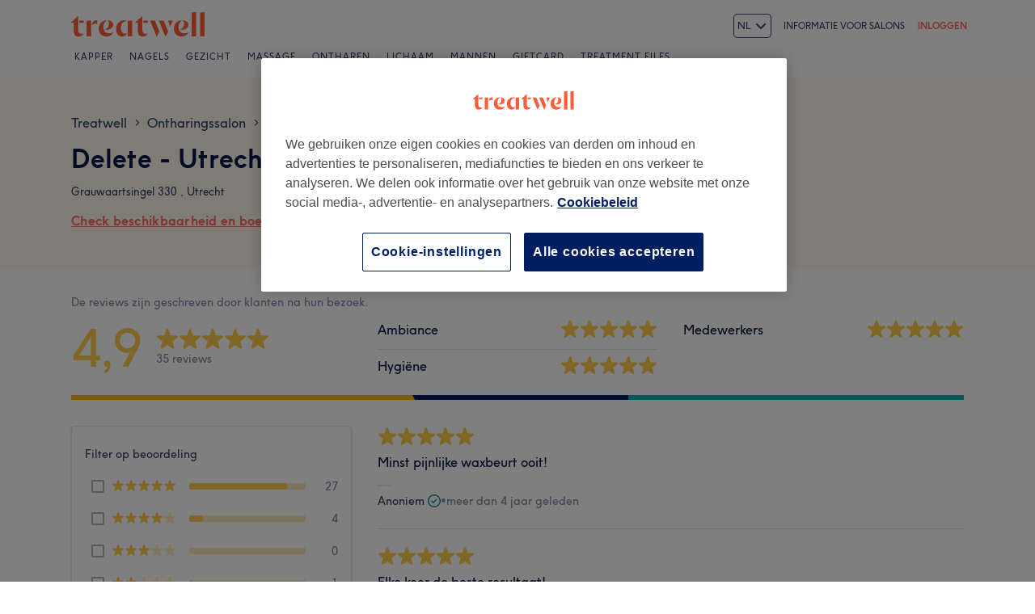

--- FILE ---
content_type: text/javascript; charset=UTF-8
request_url: https://www.treatwell.nl/nmp/asset/vendors~VenueReviewsPage-f321e3.js
body_size: 4189
content:
(window.webpackJsonp=window.webpackJsonp||[]).push([[41],{1049:function(e,t,n){"use strict";n.d(t,"a",(function(){return u}));var r=n(1),o=n(876),a="Rating-module_label__1wOHw",i=n(45),c=(n(4),n(43)),l=(n(101),n(0),{16:{textType:"bodyHeavy",labelSpacing:"xs",starSpacing:"xxs",alignmentAdjustment:2},24:{textType:"smHero",labelSpacing:"xs",starSpacing:"xs",alignmentAdjustment:3},32:{textType:"mdHero",labelSpacing:"md",starSpacing:"sm",alignmentAdjustment:2}}),u=function(e){var t=e.rating,n=e.showRatingValue,u=e.ariaLabel,s=e.size,f=e["data-cy"],p=l[s],d=parseFloat(t.toString().replace(",",".")),h="";isNaN(d)&&(d=0,h="-.-");var v,y,b={marginTop:"-".concat(p.alignmentAdjustment,"px")};return r.a.jsxs(i.a,{align:"center",space:p.labelSpacing,"aria-label":u,"data-cy":f,children:[n?(y=h||(d>0?t:t.toString().replace(/0/g,"-")),r.a.jsx(c.a,{type:p.textType,className:a,"aria-hidden":u?"true":"false","data-cy":"rating-label",children:y})):null,r.a.jsx(i.a,{align:"center",space:p.starSpacing,style:b,children:(v=Math.round(2*d)/2,[1,2,3,4,5].map((function(e){var t=function(e,t){return e>t&&e-1<t?"half":t>=e?"full":"empty"}(e,v);return r.a.jsx(o.a,{size:s,fill:t},e)})))})]})}},876:function(e,t,n){"use strict";n.d(t,"a",(function(){return h})),n.d(t,"b",(function(){return v}));var r=n(1),o=n(0),a=n(100),i=n(433);function c(e,t){var n=Object.keys(e);if(Object.getOwnPropertySymbols){var r=Object.getOwnPropertySymbols(e);t&&(r=r.filter((function(t){return Object.getOwnPropertyDescriptor(e,t).enumerable}))),n.push.apply(n,r)}return n}function l(e){for(var t=1;t<arguments.length;t++){var n=null!=arguments[t]?arguments[t]:{};t%2?c(Object(n),!0).forEach((function(t){u(e,t,n[t])})):Object.getOwnPropertyDescriptors?Object.defineProperties(e,Object.getOwnPropertyDescriptors(n)):c(Object(n)).forEach((function(t){Object.defineProperty(e,t,Object.getOwnPropertyDescriptor(n,t))}))}return e}function u(e,t,n){return t in e?Object.defineProperty(e,t,{value:n,enumerable:!0,configurable:!0,writable:!0}):e[t]=n,e}function s(e,t){if(null==e)return{};var n,r,o=function(e,t){if(null==e)return{};var n,r,o={},a=Object.keys(e);for(r=0;r<a.length;r++)n=a[r],t.indexOf(n)>=0||(o[n]=e[n]);return o}(e,t);if(Object.getOwnPropertySymbols){var a=Object.getOwnPropertySymbols(e);for(r=0;r<a.length;r++)n=a[r],t.indexOf(n)>=0||Object.prototype.propertyIsEnumerable.call(e,n)&&(o[n]=e[n])}return o}var f="half-star-gradient",p={empty:a.ColorBloomYellow200,half:"url(#".concat(f,")"),full:a.ColorBloomBaseYellow600},d={16:"M4.767 14.77c-.787.589-1.599-.03-1.308-.997L4.65 9.802 1.44 7.324c-.777-.6-.474-1.61.496-1.61h4.006l1.252-3.993c.302-.965 1.309-.958 1.61 0l1.251 3.994h4.006c.976 0 1.272 1.01.496 1.609l-3.21 2.478 1.192 3.97c.29.968-.52 1.587-1.308.998l-3.233-2.417-3.232 2.417z",24:"M6.92 22.639c-1.237.925-2.513-.047-2.056-1.567l1.873-6.24-5.044-3.895C.472 9.994.948 8.41 2.472 8.41h6.295l1.967-6.276c.476-1.517 2.058-1.505 2.53 0L15.23 8.41h6.295c1.533 0 2 1.586.779 2.528l-5.044 3.895 1.874 6.24c.456 1.52-.82 2.492-2.057 1.567L12 18.84l-5.08 3.799z",32:"M9.245 28.706C7.6 29.88 5.903 28.647 6.51 26.72l2.492-7.91-6.708-4.936c-1.625-1.196-.992-3.205 1.035-3.205h8.373l2.616-7.955c.633-1.923 2.736-1.908 3.364 0l2.616 7.955h8.373c2.039 0 2.658 2.01 1.035 3.205l-6.708 4.937 2.492 7.91c.607 1.926-1.09 3.16-2.735 1.986L16 23.891l-6.755 4.815z"},h=function(e){var t=e.size,n=e.fill,o=s(e,["size","fill"]);return g(n),r.a.jsx("svg",l(l({xmlns:"http://www.w3.org/2000/svg",width:t,height:t,viewBox:"0 0 ".concat(t," ").concat(t)},o),{},{children:r.a.jsx("path",{fill:p[n],fillRule:"evenodd",d:d[t]})}))},v=function(e){return r.a.jsx("path",{fill:e,fillRule:"evenodd",d:d[32]})},y='\n<svg style="width:0; height:0">\n  <defs>\n    <linearGradient id="star-gradient">\n      <stop offset="0%" stop-color="'.concat(a.ColorBloomBaseYellow600,'"></stop>\n      <stop offset="50%" stop-color="').concat(a.ColorBloomBaseYellow600,'"></stop>\n      <stop offset="50%" stop-color="').concat(a.ColorBloomYellow200,'"></stop>\n      <stop offset="100%" stop-color=').concat(a.ColorBloomYellow200,"></stop>\n    </linearGradient>\n    <linearGradient\n      id=").concat(f,'\n      href="#star-gradient"\n      spreadMethod="repeat">\n    </linearGradient>\n  </defs>\n</svg>\n'),b="".concat(f,"-container"),g=function(e){Object(o.useEffect)((function(){if("half"===e&&!Boolean(document.querySelector("#".concat(b)))){var t=document.createElement("div");t.id=b,t.classList.add(i.a.visuallyHidden),t.innerHTML=y,document.body.prepend(t)}}),[e])}},878:function(e,t,n){"use strict";var r=this&&this.__createBinding||(Object.create?function(e,t,n,r){void 0===r&&(r=n),Object.defineProperty(e,r,{enumerable:!0,get:function(){return t[n]}})}:function(e,t,n,r){void 0===r&&(r=n),e[r]=t[n]}),o=this&&this.__exportStar||function(e,t){for(var n in e)"default"===n||t.hasOwnProperty(n)||r(t,e,n)},a=this&&this.__read||function(e,t){var n="function"==typeof Symbol&&e[Symbol.iterator];if(!n)return e;var r,o,a=n.call(e),i=[];try{for(;(void 0===t||t-- >0)&&!(r=a.next()).done;)i.push(r.value)}catch(c){o={error:c}}finally{try{r&&!r.done&&(n=a.return)&&n.call(a)}finally{if(o)throw o.error}}return i},i=this&&this.__spread||function(){for(var e=[],t=0;t<arguments.length;t++)e=e.concat(a(arguments[t]));return e};Object.defineProperty(t,"__esModule",{value:!0}),t.getTime=t.cachifyPromise=void 0;var c=n(976),l=n(910),u=n(977),s=n(912),f=n(911),p=n(879);o(n(978),t),o(n(979),t),o(n(980),t),o(n(981),t),o(n(982),t),t.cachifyPromise=function(e,t){var n=Object.assign({},c.getDefaultCacheOptions(),t),r={cacheMap:n.cacheMap,promiseCacheMap:{},stats:{hitValue:0,hitPromise:0,miss:0,put:0}};return Object.assign((function(){for(var t=[],o=0;o<arguments.length;o++)t[o]=arguments[o];var a=n.cacheKeyFn.apply(n,i(t)),c=r.promiseCacheMap[a];if(c&&(!n.staleWhileRevalidate||!r.cacheMap.has(a)))return p.log(n,"Promise cache hit for '"+a+"'"),s.incrementStatsValue(r,n,"hitPromise"),c;if(r.cacheMap.has(a)){var d=r.cacheMap.get(a);if(!f.isExpired(n,d))return p.log(n,"Cache hit for '"+a+"'"),s.incrementStatsValue(r,n,"hitValue"),Promise.resolve(d.data);if(n.staleWhileRevalidate)return r.promiseCacheMap[a]?p.log(n,"Stale cache hit for '"+a+"', but already revalidating"):(p.log(n,"Stale cache hit for '"+a+"', revalidating"),u.executePromise(r,n,e,a,t).catch((function(e){p.log(n,"Failed to do stale revalidation for '"+a+"' in background: "+e)}))),Promise.resolve(d.data);r.cacheMap.delete(a),0===r.cacheMap.size&&l.stopCleanupJob(r,n)}return s.incrementStatsValue(r,n,"miss"),p.log(n,"Cache miss for '"+a+"', fetching..."),u.executePromise(r,n,e,a,t)}),{delete:function(){for(var e=[],t=0;t<arguments.length;t++)e[t]=arguments[t];var o=n.cacheKeyFn.apply(n,i(e));return p.log(n,"Deleting "+o+" from cache"),r.cacheMap.delete(o)}})},t.getTime=function(){return(new Date).getTime()}},879:function(e,t,n){"use strict";var r=this&&this.__read||function(e,t){var n="function"==typeof Symbol&&e[Symbol.iterator];if(!n)return e;var r,o,a=n.call(e),i=[];try{for(;(void 0===t||t-- >0)&&!(r=a.next()).done;)i.push(r.value)}catch(c){o={error:c}}finally{try{r&&!r.done&&(n=a.return)&&n.call(a)}finally{if(o)throw o.error}}return i},o=this&&this.__spread||function(){for(var e=[],t=0;t<arguments.length;t++)e=e.concat(r(arguments[t]));return e};Object.defineProperty(t,"__esModule",{value:!0}),t.log=void 0,t.log=function(e){for(var t=[],n=1;n<arguments.length;n++)t[n-1]=arguments[n];e.debug&&console.log.apply(console,o(["[cache] "+e.displayName],t))}},898:function(e,t){function n(e){return n="function"==typeof Symbol&&"symbol"==typeof Symbol.iterator?function(e){return typeof e}:function(e){return e&&"function"==typeof Symbol&&e.constructor===Symbol&&e!==Symbol.prototype?"symbol":typeof e},n(e)}var r=1/0,o=9007199254740991,a=17976931348623157e292,i=NaN,c="[object Function]",l="[object GeneratorFunction]",u="[object Symbol]",s=/^\s+|\s+$/g,f=/^[-+]0x[0-9a-f]+$/i,p=/^0b[01]+$/i,d=/^0o[0-7]+$/i,h=/^(?:0|[1-9]\d*)$/,v=parseInt,y=Object.prototype.toString,b=Math.ceil,g=Math.max;function m(e){var t=n(e);return!!e&&("object"==t||"function"==t)}function O(e){return"symbol"==n(e)||function(e){return!!e&&"object"==n(e)}(e)&&y.call(e)==u}function j(e){return e?(e=function(e){if("number"==typeof e)return e;if(O(e))return i;if(m(e)){var t="function"==typeof e.valueOf?e.valueOf():e;e=m(t)?t+"":t}if("string"!=typeof e)return 0===e?e:+e;e=e.replace(s,"");var n=p.test(e);return n||d.test(e)?v(e.slice(2),n?2:8):f.test(e)?i:+e}(e))===r||e===-r?(e<0?-1:1)*a:e==e?e:0:0===e?e:0}var _,S=function(e,t,r){return r&&"number"!=typeof r&&function(e,t,r){if(!m(r))return!1;var a=n(t);return!!("number"==a?function(e){return null!=e&&function(e){return"number"==typeof e&&e>-1&&e%1==0&&e<=o}(e.length)&&!function(e){var t=m(e)?y.call(e):"";return t==c||t==l}(e)}(r)&&function(e,t){return!!(t=null==t?o:t)&&("number"==typeof e||h.test(e))&&e>-1&&e%1==0&&e<t}(t,r.length):"string"==a&&t in r)&&function(e,t){return e===t||e!=e&&t!=t}(r[t],e)}(e,t,r)&&(t=r=void 0),e=j(e),void 0===t?(t=e,e=0):t=j(t),function(e,t,n,r){for(var o=-1,a=g(b((t-e)/(n||1)),0),i=Array(a);a--;)i[r?a:++o]=e,e+=n;return i}(e,t,r=void 0===r?e<t?1:-1:j(r),_)};e.exports=S},910:function(e,t,n){"use strict";var r=this&&this.__values||function(e){var t="function"==typeof Symbol&&Symbol.iterator,n=t&&e[t],r=0;if(n)return n.call(e);if(e&&"number"==typeof e.length)return{next:function(){return e&&r>=e.length&&(e=void 0),{value:e&&e[r++],done:!e}}};throw new TypeError(t?"Object is not iterable.":"Symbol.iterator is not defined.")},o=this&&this.__read||function(e,t){var n="function"==typeof Symbol&&e[Symbol.iterator];if(!n)return e;var r,o,a=n.call(e),i=[];try{for(;(void 0===t||t-- >0)&&!(r=a.next()).done;)i.push(r.value)}catch(c){o={error:c}}finally{try{r&&!r.done&&(n=a.return)&&n.call(a)}finally{if(o)throw o.error}}return i};Object.defineProperty(t,"__esModule",{value:!0}),t.stopCleanupJob=t.startCleanupJob=void 0;var a=n(911),i=n(879);function c(e,t){e.cleanupInterval&&(i.log(t,"Stopping cleanup job"),clearInterval(e.cleanupInterval),e.cleanupInterval=void 0)}t.startCleanupJob=function(e,t){e.cleanupInterval||t.staleWhileRevalidate||(i.log(t,"Starting cleanup job every "+t.cleanupInterval+" ms"),e.cleanupInterval=setInterval((function(){!function(e,t){var n,l,u=[];try{for(var s=r(e.cacheMap.entries()),f=s.next();!f.done;f=s.next()){var p=o(f.value,2),d=p[0],h=p[1];a.isExpired(t,h)&&u.push(d)}}catch(v){n={error:v}}finally{try{f&&!f.done&&(l=s.return)&&l.call(s)}finally{if(n)throw n.error}}u.length>0&&(i.log(t,"Expired keys: "+u),u.forEach((function(t){e.cacheMap.delete(t)})));0===e.cacheMap.size&&c(e,t)}(e,t)}),t.cleanupInterval))},t.stopCleanupJob=c},911:function(e,t,n){"use strict";Object.defineProperty(t,"__esModule",{value:!0}),t.isExpired=void 0;var r=n(878);t.isExpired=function(e,t){return r.getTime()-t.time>e.ttl}},912:function(e,t,n){"use strict";Object.defineProperty(t,"__esModule",{value:!0}),t.incrementStatsValue=void 0,t.incrementStatsValue=function(e,t,n){e.stats[n]=e.stats[n]+1,t.statsFn(Object.assign({},e.stats))}},945:function(e,t,n){"use strict";var r=this&&this.__createBinding||(Object.create?function(e,t,n,r){void 0===r&&(r=n),Object.defineProperty(e,r,{enumerable:!0,get:function(){return t[n]}})}:function(e,t,n,r){void 0===r&&(r=n),e[r]=t[n]}),o=this&&this.__exportStar||function(e,t){for(var n in e)"default"===n||t.hasOwnProperty(n)||r(t,e,n)};Object.defineProperty(t,"__esModule",{value:!0}),o(n(878),t)},976:function(e,t,n){"use strict";Object.defineProperty(t,"__esModule",{value:!0}),t.getDefaultCacheOptions=void 0;var r=Number.MAX_VALUE;t.getDefaultCacheOptions=function(){return{cacheMap:new Map,cleanupInterval:1e4,debug:!1,displayName:"<fn>",cacheKeyFn:function(){for(var e=[],t=0;t<arguments.length;t++)e[t]=arguments[t];return JSON.stringify(e)},staleWhileRevalidate:!1,statsFn:function(){},ttl:r}}},977:function(e,t,n){"use strict";var r=this&&this.__read||function(e,t){var n="function"==typeof Symbol&&e[Symbol.iterator];if(!n)return e;var r,o,a=n.call(e),i=[];try{for(;(void 0===t||t-- >0)&&!(r=a.next()).done;)i.push(r.value)}catch(c){o={error:c}}finally{try{r&&!r.done&&(n=a.return)&&n.call(a)}finally{if(o)throw o.error}}return i},o=this&&this.__spread||function(){for(var e=[],t=0;t<arguments.length;t++)e=e.concat(r(arguments[t]));return e};Object.defineProperty(t,"__esModule",{value:!0}),t.executePromise=void 0;var a=n(878),i=n(910),c=n(912),l=n(879);t.executePromise=function(e,t,n,r,u){var s=n.apply(void 0,o(u));return e.promiseCacheMap[r]=s,function(e,t,n,r){n.then((function(n){t.ttl>0&&(l.log(t,"Storing result '"+r+"'"),e.cacheMap.set(r,{time:a.getTime(),data:n}),c.incrementStatsValue(e,t,"put"),i.startCleanupJob(e,t))})).catch((function(){})).then((function(){l.log(t,"Removing pending promise for '"+r+"'"),delete e.promiseCacheMap[r]}))}(e,t,s,r),s}},978:function(e,t,n){"use strict";Object.defineProperty(t,"__esModule",{value:!0})},979:function(e,t,n){"use strict";Object.defineProperty(t,"__esModule",{value:!0})},980:function(e,t,n){"use strict";Object.defineProperty(t,"__esModule",{value:!0})},981:function(e,t,n){"use strict";Object.defineProperty(t,"__esModule",{value:!0})},982:function(e,t,n){"use strict";Object.defineProperty(t,"__esModule",{value:!0})}}]);
//# sourceMappingURL=vendors~VenueReviewsPage-f321e3.js.map